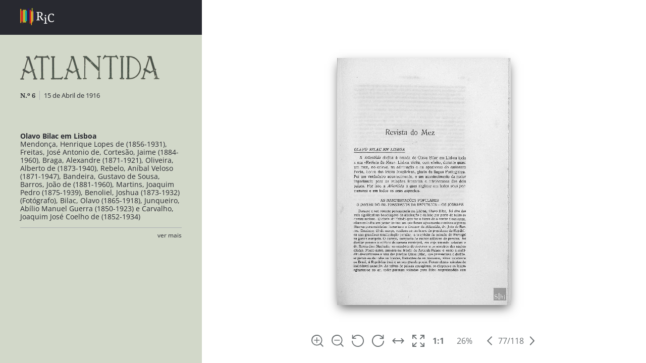

--- FILE ---
content_type: text/html; charset=utf-8
request_url: https://pt.revistasdeideias.net/pt-pt/atlantida/in-issue/iss_0000000133/77
body_size: 11939
content:
<!DOCTYPE html><html class="no-js" lang="pt"><head><title>Revistas de Ideias e Cultura - Atlântida - A Revista</title><meta charset="utf-8"><meta name="viewport" content="width=device-width, initial-scale=1"><meta property="og:title" content="Revistas de Ideias e Cultura - Atlântida - A Revista"><meta property="og:locale" content="pt_PT"><meta property="og:type" content="website"><meta property="og:site_name" content="Revistas de Ideias e Cultura"><meta name="twitter:site" content="Revistas de Ideias e Cultura"><meta name="twitter:title" content="Revistas de Ideias e Cultura - Atlântida - A Revista"><link rel="icon" href="/favicon.ico">
<link rel="icon" href="/favicon.svg" type="image/svg+xml">
<link rel="apple-touch-icon" href="/apple-touch-icon.png">
<link rel="manifest" href="/site.webmanifest">
<meta name="theme-color" content="#fafafa"><script>document.documentElement.classList.remove('no-js');
</script><link rel="stylesheet" href="/assets/styles/main.css"><link rel="stylesheet" href="/assets/libs/flickity/flickity.css" media="print" onload="this.media='all'"><script src="/assets/libs/flickity/flickity.pkgd.min.js"></script><script src="/assets/scripts/bundle.js"></script></head><script async src="https://www.googletagmanager.com/gtag/js?id=G-7BN69E60V5"></script>
<script>
  window.dataLayer = window.dataLayer || [];
  function gtag(){dataLayer.push(arguments);}
  gtag('js', new Date());

  gtag('config', 'G-7BN69E60V5');
</script><body data-color-scheme="atlantida"><div class="article-pop-container"><div class="article" data-article-id="art_0000001725"><div class="close-button"><button class="close"><?xml-stylesheet href="cruz analiticos.css" type="text/css"?><svg xmlns="http://www.w3.org/2000/svg" xml:space="preserve" width="100" height="100" style="shape-rendering:geometricPrecision;text-rendering:geometricPrecision;image-rendering:optimizeQuality;fill-rule:evenodd;clip-rule:evenodd" viewBox="0 0 1.272 1.273"><path fill="currentColor" class="fil0" d="M.636.454 1.09 0l.182.182-.454.454.454.454-.182.183L.635.818l-.454.455L0 1.09.454.636 0 .182.181 0z"/></svg></button></div><div class="heading"><div class="logo"><a href="https://pt.revistasdeideias.net/pt-pt/atlantida/"><img srcset="/assets/media/graphics/magazines-logos/atlantida.png, /assets/media/graphics/magazines-logos/atlantida@1-5x.png 1.5x, /assets/media/graphics/magazines-logos/atlantida@2x.png 2x, /assets/media/graphics/magazines-logos/atlantida@3x.png 3x" src="/assets/media/graphics/magazines-logos/atlantida.png"/></a></div><div class="issueInfo"><span class="volume-info"><a href="https://pt.revistasdeideias.net/pt-pt/atlantida/issue/iss_0000000133">N.º 6</a></span><span class="issue-date">15 de Abril de 1916</span></div></div><div class="in-issue-pop-article"><div class="sidebar"><span class="title"><a href="https://pt.revistasdeideias.net/pt-pt/atlantida/in-issue/iss_0000000133/77">Olavo Bilac em Lisboa</a></span><span class="info"><a href="https://pt.revistasdeideias.net/pt-pt/atlantida/index/aut_0000012272"><span>Mendonça, Henrique Lopes de</span></a><span>, </span><a href="https://pt.revistasdeideias.net/pt-pt/atlantida/index/aut_0000015457"><span>Freitas, José Antonio de</span></a><span>, </span><a href="https://pt.revistasdeideias.net/pt-pt/atlantida/index/aut_0000000052"><span>Cortesão, Jaime</span></a><span>, </span><a href="https://pt.revistasdeideias.net/pt-pt/atlantida/index/aut_0000012851"><span>Braga, Alexandre</span></a><span>, </span><a href="https://pt.revistasdeideias.net/pt-pt/atlantida/index/aut_0000004036"><span>Oliveira, Alberto de</span></a><span>, </span><a href="https://pt.revistasdeideias.net/pt-pt/atlantida/index/aut_0000015364"><span>Rebelo, Aníbal Veloso</span></a><span>, </span><a href="https://pt.revistasdeideias.net/pt-pt/atlantida/index/aut_0000011003"><span>Bandeira, Gustavo de Sousa</span></a><span>, </span><a href="https://pt.revistasdeideias.net/pt-pt/atlantida/index/aut_0000000294"><span>Barros, João de</span></a><span>, </span><a href="https://pt.revistasdeideias.net/pt-pt/atlantida/index/aut_0000013837"><span>Martins, Joaquim Pedro</span></a><span>, </span><a href="https://pt.revistasdeideias.net/pt-pt/atlantida/index/aut_0000032537"><span>Benoliel, Joshua</span></a><span> (Fotógrafo)</span><span>, </span><a href="https://pt.revistasdeideias.net/pt-pt/atlantida/index/aut_0000004040"><span>Bilac, Olavo</span></a><span>, </span><a href="https://pt.revistasdeideias.net/pt-pt/atlantida/index/aut_0000000130"><span>Junqueiro, Abílio Manuel Guerra</span></a><span>  e  </span><a href="https://pt.revistasdeideias.net/pt-pt/atlantida/index/aut_0000007224"><span>Carvalho, Joaquim José Coelho de</span></a></span></div><div class="content"><span class="field-title">Descrição física</span><span class="info">pp. 569-603</span><span class="field-title">Sumário</span><span class="info">Edição especial da &quot;Revista do Mês&quot; sobre a presença de Olavo Bilac em Lisboa com as seguintes matérias. 
a) relatos das manifestações populares, do jantar oferecido ao poeta pelo presidente de Portugal e da cobertura da imprensa (p. 569);
b) extrato do discurso pronunciado por Olavo Bilac na Academia de Ciências de Lisboa (pp. 570-574);
c) o banquete oferecido pela Atlantida a Olavo Bilac, manifestações de intelectuais presentes e discursos de:
 1. Henrique Lopes de Mendonça (pp. 575-576); 
 2. José Antônio de Freitas (p. 577); 
 3. Jaime Cortesão (p. 578);
 4. Alexandre Braga (pp. 579-580);
 5. Alberto de Oliveira (pp. 581-584); 
 6. Veloso Rebelo (pp. 585-586); 
 7. Sousa Bandeira (p. 587); 
 8. João de Barros (pp. 588-589), 
 9. Joaquim Pedro Martins (p. 590);
10. Olavo Bilac (pp. 591-596); 
d) assistência e manifestações de apoio ao banquete da Atlantida (p. 596);
e) saudação de Guerra Junqueiro, precedente à conferência de 3 de abril de 1916 (pp. 597-599);
f) conferência de Olavo Bilac no teatro República, em 3 de abril de 1916 (pp. 599-602);
g) discurso de Coelho de Carvalho na recepção na Academia das Ciências de Lisboa (pp. 602-603).</span><span class="field-title">Notas</span><span class="info">Matéria ilustrada com fotografias de flagrantes da passagem de Olavo Bilac pela capital portuguesa, do banquete oferecido pela Atlantida, e um desenho do perfil do poeta.</span><span class="field-title">Conceitos</span><div class="item"><a href="https://pt.revistasdeideias.net/pt-pt/atlantida/index/con_0000001370">Civilização</a></div><div class="item"><a href="https://pt.revistasdeideias.net/pt-pt/atlantida/index/con_0000000716">Tradição</a></div><div class="item"><a href="https://pt.revistasdeideias.net/pt-pt/atlantida/index/con_0000003678">Classicismo</a></div><div class="item"><a href="https://pt.revistasdeideias.net/pt-pt/atlantida/index/con_0000000118">Romantismo</a></div><div class="item"><a href="https://pt.revistasdeideias.net/pt-pt/atlantida/index/con_0000008083">Lusobrasilidade</a></div><div class="item"><a href="https://pt.revistasdeideias.net/pt-pt/atlantida/index/con_0000000694">Homenagem</a></div><div class="item"><a href="https://pt.revistasdeideias.net/pt-pt/atlantida/index/con_0000022949">Pátria-irmã</a></div><div class="item"><a href="https://pt.revistasdeideias.net/pt-pt/atlantida/index/con_0000004566">Discurso</a></div><div class="item"><a href="https://pt.revistasdeideias.net/pt-pt/atlantida/index/con_0000000045">Poeta</a></div><div class="item"><a href="https://pt.revistasdeideias.net/pt-pt/atlantida/index/con_0000000116">Nacionalismo</a></div><div class="item"><a href="https://pt.revistasdeideias.net/pt-pt/atlantida/index/con_0000000458">Patriotismo</a></div><span class="field-title">Assuntos</span><div class="item"><a href="https://pt.revistasdeideias.net/pt-pt/atlantida/index/sub_0000000287">Literatura brasileira</a></div><div class="item"><a href="https://pt.revistasdeideias.net/pt-pt/atlantida/index/sub_0000000855">Literatura portuguesa</a></div><div class="item"><a href="https://pt.revistasdeideias.net/pt-pt/atlantida/index/sub_0000001316">Língua portuguesa</a></div><div class="item"><a href="https://pt.revistasdeideias.net/pt-pt/atlantida/index/sub_0000003485">História do Brasil</a></div><div class="item"><a href="https://pt.revistasdeideias.net/pt-pt/atlantida/index/sub_0000009163">Relações Portugal-Brasil</a></div><div class="item"><a href="https://pt.revistasdeideias.net/pt-pt/atlantida/index/sub_0000009971">Formação étnica</a></div><div class="item"><a href="https://pt.revistasdeideias.net/pt-pt/atlantida/index/sub_0000009997">Fraternidade luso-brasileira</a></div><div class="item"><a href="https://pt.revistasdeideias.net/pt-pt/atlantida/index/sub_0000013262">Relações culturais Portugal-Brasil</a></div><div class="item"><a href="https://pt.revistasdeideias.net/pt-pt/atlantida/index/sub_0000014102">Novo mundo</a></div><div class="item"><a href="https://pt.revistasdeideias.net/pt-pt/atlantida/index/sub_0000015070">Cultura brasileira</a></div><div class="item"><a href="https://pt.revistasdeideias.net/pt-pt/atlantida/index/sub_0000025040">Espírito nórdico</a></div><div class="item"><a href="https://pt.revistasdeideias.net/pt-pt/atlantida/index/sub_0000025041">Espírito mediterrânico</a></div><div class="item"><a href="https://pt.revistasdeideias.net/pt-pt/atlantida/index/sub_0000031783">Educação cívica</a></div><div class="item"><a href="https://pt.revistasdeideias.net/pt-pt/atlantida/index/sub_0000031908">Convento de Jesus<span>, Lisboa</span></a></div><div class="item"><a href="https://pt.revistasdeideias.net/pt-pt/atlantida/index/sub_0000040004">Palácio do Monteiro-Mor<span>, Lisboa</span></a></div><div class="item"><a href="https://pt.revistasdeideias.net/pt-pt/atlantida/index/sub_0000040005">Templo de Vesta<span>, Roma</span></a></div><span class="field-title">Nomes Singulares Citados</span><div class="item"><a href="https://pt.revistasdeideias.net/pt-pt/atlantida/index/aut_0000000294"><span>Barros, João de</span><span> (1881-1960)</span></a></div><div class="item"><a href="https://pt.revistasdeideias.net/pt-pt/atlantida/index/aut_0000012772"><span>Machado, Bernardino</span><span> (1851-1944)</span></a></div><div class="item"><a href="https://pt.revistasdeideias.net/pt-pt/atlantida/index/aut_0000004040"><span>Bilac, Olavo</span><span> (1865-1918)</span></a></div><div class="item"><a href="https://pt.revistasdeideias.net/pt-pt/atlantida/index/aut_0000007224"><span>Carvalho, Joaquim José Coelho de</span><span> (1852-1934)</span></a></div><div class="item"><a href="https://pt.revistasdeideias.net/pt-pt/atlantida/index/aut_0000000653"><span>Aires, Cristovão</span><span> (1853-1930)</span></a></div><div class="item"><a href="https://pt.revistasdeideias.net/pt-pt/atlantida/index/aut_0000000375"><span>Figueiredo, António Cândido de</span><span> (1846-1925)</span></a></div><div class="item"><a href="https://pt.revistasdeideias.net/pt-pt/atlantida/index/aut_0000002172"><span>Queirós, Francisco Teixeira de</span><span> (1848-1919)</span></a></div><div class="item"><a href="https://pt.revistasdeideias.net/pt-pt/atlantida/index/aut_0000012272"><span>Mendonça, Henrique Lopes de</span><span> (1856-1931)</span></a></div><div class="item"><a href="https://pt.revistasdeideias.net/pt-pt/atlantida/index/aut_0000011144"><span>Vidal, Adriano Augusto de Pina</span><span> (1841-1919)</span></a></div><div class="item"><a href="https://pt.revistasdeideias.net/pt-pt/atlantida/index/aut_0000011145"><span>Pinto, Caetano António Cláudio Júlio Raimundo da Gama</span><span> (1853-1945)</span></a></div><div class="item"><a href="https://pt.revistasdeideias.net/pt-pt/atlantida/index/aut_0000001236"><span>Vasconcelos, José Leite de</span><span> (1858-1941)</span></a></div><div class="item"><a href="https://pt.revistasdeideias.net/pt-pt/atlantida/index/aut_0000007520"><span>Machado, Virgílio</span><span> (1859-1927)</span></a></div><div class="item"><a href="https://pt.revistasdeideias.net/pt-pt/atlantida/index/aut_0000011146"><span>Amado, Silva</span></a></div><div class="item"><a href="https://pt.revistasdeideias.net/pt-pt/atlantida/index/aut_0000002056"><span>Dantas, Júlio</span><span> (1876-1962)</span></a></div><div class="item"><a href="https://pt.revistasdeideias.net/pt-pt/atlantida/index/aut_0000011147"><span>Falcão, Zeferino</span><span> (1856-1924)</span></a></div><div class="item"><a href="https://pt.revistasdeideias.net/pt-pt/atlantida/index/aut_0000011148"><span>Ferreira, Luís Feliciano Marrecas</span></a></div><div class="item"><a href="https://pt.revistasdeideias.net/pt-pt/atlantida/index/aut_0000009500"><span>Guimarães, Rodolfo</span><span> (1866-1918)</span></a></div><div class="item"><a href="https://pt.revistasdeideias.net/pt-pt/atlantida/index/aut_0000006000"><span>Lopes, David de Melo</span><span> (1867-1942)</span></a></div><div class="item"><a href="https://pt.revistasdeideias.net/pt-pt/atlantida/index/aut_0000011149"><span>Pereira, Esteves</span></a></div><div class="item"><a href="https://pt.revistasdeideias.net/pt-pt/atlantida/index/aut_0000011150"><span>Gonçalves, Nunes</span></a></div><div class="item"><a href="https://pt.revistasdeideias.net/pt-pt/atlantida/index/aut_0000002320"><span>Figueiredo, José de</span><span> (1872-1937)</span></a></div><div class="item"><a href="https://pt.revistasdeideias.net/pt-pt/atlantida/index/aut_0000005405"><span>Nunes, José Joaquim</span><span> (1859-1932)</span></a></div><div class="item"><a href="https://pt.revistasdeideias.net/pt-pt/atlantida/index/aut_0000015449"><span>Schwalbach, Eduardo</span><span> (1860-1946)</span></a></div><div class="item"><a href="https://pt.revistasdeideias.net/pt-pt/atlantida/index/aut_0000008084"><span>Ribeiro, Vitor</span><span> (1862-1930)</span></a></div><div class="item"><a href="https://pt.revistasdeideias.net/pt-pt/atlantida/index/aut_0000004036"><span>Oliveira, Alberto de</span><span> (1873-1940)</span></a></div><div class="item"><a href="https://pt.revistasdeideias.net/pt-pt/atlantida/index/aut_0000009661"><span>Cabreira, António</span><span> (1868-1953)</span></a></div><div class="item"><a href="https://pt.revistasdeideias.net/pt-pt/atlantida/index/aut_0000023384"><span>Gonçalves, Luís da Cunha</span><span> (1875-1956)</span></a></div><div class="item"><a href="https://pt.revistasdeideias.net/pt-pt/atlantida/index/aut_0000004004"><span>Silva, Luciano Pereira da</span><span> (1864-1926)</span></a></div><div class="item"><a href="https://pt.revistasdeideias.net/pt-pt/atlantida/index/aut_0000004493"><span>Lopes, Alfredo Luís</span><span> (1853-1937)</span></a></div><div class="item"><a href="https://pt.revistasdeideias.net/pt-pt/atlantida/index/aut_0000007930"><span>Eça, João de Moura Coutinho de Almeida</span><span> (1873-1954)</span></a></div><div class="item"><a href="https://pt.revistasdeideias.net/pt-pt/atlantida/index/aut_0000008085"><span>Brito, José Joaquim Gomes de</span><span> (1843-1923)</span></a></div><div class="item"><a href="https://pt.revistasdeideias.net/pt-pt/atlantida/index/aut_0000023944"><span>Figueiredo, Fidelino</span><span> (1889-1967)</span></a></div><div class="item"><a href="https://pt.revistasdeideias.net/pt-pt/atlantida/index/aut_0000000189"><span>Oliveira, António Correia de</span><span> (1879-1960)</span></a></div><div class="item"><a href="https://pt.revistasdeideias.net/pt-pt/atlantida/index/aut_0000010368"><span>Monteiro, Manuel Joaquim Rodrigues</span><span> (1879-1952)</span></a></div><div class="item"><a href="https://pt.revistasdeideias.net/pt-pt/atlantida/index/aut_0000034340"><span>Castro, Augusto de</span><span> (1883-1971)</span></a></div><div class="item"><a href="https://pt.revistasdeideias.net/pt-pt/atlantida/index/aut_0000002247"><span>Prestage, Edgar</span><span> (1869-1951)</span></a></div><div class="item"><a href="https://pt.revistasdeideias.net/pt-pt/atlantida/index/aut_0000028612"><span>Azevedo, João Lúcio de</span><span> (1855-1933)</span></a></div><div class="item"><a href="https://pt.revistasdeideias.net/pt-pt/atlantida/index/aut_0000003865"><span>Maria I</span><span> (1734-1816)</span></a></div><div class="item"><a href="https://pt.revistasdeideias.net/pt-pt/atlantida/index/aut_0000006902"><span>Lafões, João Carlos de Bragança de Sousa Tavares Mascarenhas da Silva</span><span> (1719-1806)</span></a></div><div class="item"><a href="https://pt.revistasdeideias.net/pt-pt/atlantida/index/aut_0000002902"><span>Serra, Correia da</span><span> (1750-1823)</span></a></div><div class="item"><a href="https://pt.revistasdeideias.net/pt-pt/atlantida/index/aut_0000027376"><span>Almeida, Teodoro de</span><span> (1722-1804)</span></a></div><div class="item"><a href="https://pt.revistasdeideias.net/pt-pt/atlantida/index/aut_0000011153"><span>Faro, Luís António Furtado de Castro do Rio de Mendonça e</span><span> (154-1830)</span></a></div><div class="item"><a href="https://pt.revistasdeideias.net/pt-pt/atlantida/index/aut_0000011154"><span>Foyos, Joaquim de</span></a></div><div class="item"><a href="https://pt.revistasdeideias.net/pt-pt/atlantida/index/aut_0000010959"><span>Silva, José Bonifácio de Andrada e</span><span> (1763-1838)</span></a></div><div class="item"><a href="https://pt.revistasdeideias.net/pt-pt/atlantida/index/aut_0000000884"><span>Braga, Joaquim Teófilo Fernandes</span><span> (1843-1924)</span></a></div><div class="item"><a href="https://pt.revistasdeideias.net/pt-pt/atlantida/index/aut_0000000130"><span>Junqueiro, Abílio Manuel Guerra</span><span> (1850-1923)</span></a></div><div class="item"><a href="https://pt.revistasdeideias.net/pt-pt/atlantida/index/aut_0000031830"><span>Macedo, Eduardo da Costa</span><span> (1859-1916)</span></a></div><div class="item"><a href="https://pt.revistasdeideias.net/pt-pt/atlantida/index/aut_0000011155"><span>Fonseca, Pedro José da</span><span> (1734?-1816?)</span></a></div><div class="item"><a href="https://pt.revistasdeideias.net/pt-pt/atlantida/index/aut_0000011156"><span>Jorge, Bartholomeu</span></a></div><div class="item"><a href="https://pt.revistasdeideias.net/pt-pt/atlantida/index/aut_0000025095"><span>Castro, Eugénio de</span><span> (1869-1944)</span></a></div><div class="item"><a href="https://pt.revistasdeideias.net/pt-pt/atlantida/index/aut_0000003243"><span>Séguier, Jaime de</span><span> (1860-1932)</span></a></div><div class="item"><a href="https://pt.revistasdeideias.net/pt-pt/atlantida/index/aut_0000005152"><span>Feijó, António</span><span> (1862-1917)</span></a></div><div class="item"><a href="https://pt.revistasdeideias.net/pt-pt/atlantida/index/aut_0000028087"><span>Dias, Carlos Malheiro</span><span> (1875-1941)</span></a></div><div class="item"><a href="https://pt.revistasdeideias.net/pt-pt/atlantida/index/aut_0000005015"><span>Barbosa, Rui</span><span> (1849-1923)</span></a></div><div class="item"><a href="https://pt.revistasdeideias.net/pt-pt/atlantida/index/aut_0000000502"><span>Camões, Luís Vaz de</span><span> (1525-1580)</span></a></div><div class="item"><a href="https://pt.revistasdeideias.net/pt-pt/atlantida/index/aut_0000011157"><span>Pina, Augusto</span><span> (1872-1938)</span></a></div><div class="item"><a href="https://pt.revistasdeideias.net/pt-pt/atlantida/index/aut_0000011158"><span>Freitas, José António de</span></a></div><div class="item"><a href="https://pt.revistasdeideias.net/pt-pt/atlantida/index/aut_0000000052"><span>Cortesão, Jaime</span><span> (1884-1960)</span></a></div><div class="item"><a href="https://pt.revistasdeideias.net/pt-pt/atlantida/index/aut_0000012851"><span>Braga, Alexandre</span><span> (1871-1921)</span></a></div><div class="item"><a href="https://pt.revistasdeideias.net/pt-pt/atlantida/index/aut_0000011003"><span>Bandeira, Gustavo de Sousa</span></a></div><div class="item"><a href="https://pt.revistasdeideias.net/pt-pt/atlantida/index/aut_0000000599"><span>Martins, Joaquim Pedro de Oliveira</span><span> (1845-1894)</span></a></div><div class="item"><a href="https://pt.revistasdeideias.net/pt-pt/atlantida/index/aut_0000015364"><span>Rebelo, Aníbal Veloso</span><span> (1871-1947)</span></a></div><div class="item"><a href="https://pt.revistasdeideias.net/pt-pt/atlantida/index/aut_0000002416"><span>Cabral, Pedro Álvares</span><span> (c. 1467/8-1520/6)</span></a></div><div class="item"><a href="https://pt.revistasdeideias.net/pt-pt/atlantida/index/aut_0000001920"><span>Dias, António Gonçalves</span><span> (1823-1864)</span></a></div><div class="item"><a href="https://pt.revistasdeideias.net/pt-pt/atlantida/index/aut_0000001262"><span>Nabuco, Joaquim</span><span> (1849-1910)</span></a></div><div class="item"><a href="https://pt.revistasdeideias.net/pt-pt/atlantida/index/aut_0000012521"><span>Bandeira, Bernardo de Sá Nogueira de Figueiredo Sá da</span><span> (1795-1876)</span></a></div><div class="item"><a href="https://pt.revistasdeideias.net/pt-pt/atlantida/index/aut_0000024404"><span>Homero</span><span> (séc. IX a.C.-séc. VIII a.C.)</span></a></div><div class="item"><a href="https://pt.revistasdeideias.net/pt-pt/atlantida/index/aut_0000000833"><span>Pereira, Nuno Álvares</span><span> (1360-1431)</span></a></div><div class="item"><a href="https://pt.revistasdeideias.net/pt-pt/atlantida/index/aut_0000000140"><span>Shakespeare, William</span><span> (1564-1616)</span></a></div><div class="item"><a href="https://pt.revistasdeideias.net/pt-pt/atlantida/index/aut_0000000142"><span>Dante Alighieri</span><span> (1265-1321)</span></a></div><div class="item"><a href="https://pt.revistasdeideias.net/pt-pt/atlantida/index/aut_0000026574"><span>Gautier, Théophile</span><span> (1811-1872)</span></a></div><div class="item"><a href="https://pt.revistasdeideias.net/pt-pt/atlantida/index/aut_0000000276"><span>Quental, Antero de</span><span> (1842-1891)</span></a></div><div class="item"><a href="https://pt.revistasdeideias.net/pt-pt/atlantida/index/aut_0000000522"><span>Queirós, José Maria de Eça de</span><span> (1845-1900)</span></a></div><div class="item"><a href="https://pt.revistasdeideias.net/pt-pt/atlantida/index/aut_0000001148"><span>Nunes, Pedro</span><span> (1502-1578)</span></a></div><div class="item"><a href="https://pt.revistasdeideias.net/pt-pt/atlantida/index/aut_0000001261"><span>Assis, Joaquim Maria Machado de</span><span> (1839-1908)</span></a></div><div class="item"><a href="https://pt.revistasdeideias.net/pt-pt/atlantida/index/aut_0000026633"><span>France, Anatole</span></a></div><div class="item"><a href="https://pt.revistasdeideias.net/pt-pt/atlantida/index/aut_0000010839"><span>Bocage, Carlos Roma du</span><span> (1853-1918)</span></a></div><div class="item"><a href="https://pt.revistasdeideias.net/pt-pt/atlantida/index/aut_0000000203"><span>D'Annunzio, Gabriele</span><span> (1863-1938)</span></a></div><div class="item"><a href="https://pt.revistasdeideias.net/pt-pt/atlantida/index/aut_0000025093"><span>Vieira, Afonso Lopes</span><span> (1878-1946)</span></a></div><div class="item"><a href="https://pt.revistasdeideias.net/pt-pt/atlantida/index/aut_0000028844"><span>Garção, Francisco Mayer</span><span> (1872-1930)</span></a></div><div class="item"><a href="https://pt.revistasdeideias.net/pt-pt/atlantida/index/aut_0000000282"><span>Ramos, João de Deus</span><span> (1878-1953)</span></a></div><div class="item"><a href="https://pt.revistasdeideias.net/pt-pt/atlantida/index/aut_0000010639"><span>Barreto, João Paulo Emílio Coelho</span><span> (1881-1921)</span></a></div><div class="item"><a href="https://pt.revistasdeideias.net/pt-pt/atlantida/index/aut_0000024644"><span>Ribeiro, Bernardim</span><span> (1482-1552)</span></a></div><div class="item"><a href="https://pt.revistasdeideias.net/pt-pt/atlantida/index/aut_0000000986"><span>Vicente, Gil</span><span> (1465?-1537)</span></a></div><div class="item"><a href="https://pt.revistasdeideias.net/pt-pt/atlantida/index/aut_0000033858"><span>Miranda, Francisco de Sá de</span><span> (1481-1558)</span></a></div><div class="item"><a href="https://pt.revistasdeideias.net/pt-pt/atlantida/index/aut_0000001876"><span>Elísio, Filinto</span></a></div><div class="item"><a href="https://pt.revistasdeideias.net/pt-pt/atlantida/index/aut_0000011949"><span>Herculano, Alexandre</span><span> (1810-1877)</span></a></div><div class="item"><a href="https://pt.revistasdeideias.net/pt-pt/atlantida/index/aut_0000005062"><span>Oliveira, Alberto de</span><span> (1857-1937)</span></a></div><div class="item"><a href="https://pt.revistasdeideias.net/pt-pt/atlantida/index/aut_0000000289"><span>Neto, Henrique Coelho</span><span> (1864-1934)</span></a></div><div class="item"><a href="https://pt.revistasdeideias.net/pt-pt/atlantida/index/aut_0000011163"><span>Paiva, Acácio de</span><span> (1863-1944)</span></a></div><div class="item"><a href="https://pt.revistasdeideias.net/pt-pt/atlantida/index/aut_0000033587"><span>Pinheiro, António Augusto Chaby</span><span> (1873-1933)</span></a></div><div class="item"><a href="https://pt.revistasdeideias.net/pt-pt/atlantida/index/aut_0000011162"><span>Bramão, Alberto</span><span> (1865-1944)</span></a></div><div class="item"><a href="https://pt.revistasdeideias.net/pt-pt/atlantida/index/aut_0000010110"><span>Lima, João Evangelista Campos</span><span> (1877-1956)</span></a></div><div class="item"><a href="https://pt.revistasdeideias.net/pt-pt/atlantida/index/aut_0000000944"><span>Lima, Jaime de Magalhães</span><span> (1859-1936)</span></a></div><div class="item"><a href="https://pt.revistasdeideias.net/pt-pt/atlantida/index/aut_0000011164"><span>Freitas, A. Ferreira de</span></a></div><div class="item"><a href="https://pt.revistasdeideias.net/pt-pt/atlantida/index/aut_0000005306"><span>Campos, Agostinho Celso de Azevedo</span><span> (1870-1944)</span></a></div><div class="item"><a href="https://pt.revistasdeideias.net/pt-pt/atlantida/index/aut_0000000556"><span>Mesquita, Alfredo de</span><span> (1871-1931)</span></a></div><div class="item"><a href="https://pt.revistasdeideias.net/pt-pt/atlantida/index/aut_0000011165"><span>Brun, André Francisco</span><span> (1881-1926)</span></a></div><div class="item"><a href="https://pt.revistasdeideias.net/pt-pt/atlantida/index/aut_0000002253"><span>Gil, Augusto</span><span> (1873-1929)</span></a></div><div class="item"><a href="https://pt.revistasdeideias.net/pt-pt/atlantida/index/aut_0000029558"><span>Magalhães, José Maria Vilhena Barbosa de</span><span> (1878-1959)</span></a></div><div class="item"><a href="https://pt.revistasdeideias.net/pt-pt/atlantida/index/aut_0000011166"><span>Castro, Barros e</span></a></div><div class="item"><a href="https://pt.revistasdeideias.net/pt-pt/atlantida/index/aut_0000011167"><span>Ramos, Belford</span></a></div><div class="item"><a href="https://pt.revistasdeideias.net/pt-pt/atlantida/index/aut_0000011053"><span>Tavares, Eugénio dos Santos</span></a></div><div class="item"><a href="https://pt.revistasdeideias.net/pt-pt/atlantida/index/aut_0000011168"><span>Tavares, Francisco Santos</span></a></div><div class="item"><a href="https://pt.revistasdeideias.net/pt-pt/atlantida/index/aut_0000010859"><span>Holanda, Henrique de</span></a></div><div class="item"><a href="https://pt.revistasdeideias.net/pt-pt/atlantida/index/aut_0000011169"><span>Medeiros, Hermano</span></a></div><div class="item"><a href="https://pt.revistasdeideias.net/pt-pt/atlantida/index/aut_0000011170"><span>Costa, Jorge da</span></a></div><div class="item"><a href="https://pt.revistasdeideias.net/pt-pt/atlantida/index/aut_0000011171"><span>Correia, José Augusto</span></a></div><div class="item"><a href="https://pt.revistasdeideias.net/pt-pt/atlantida/index/aut_0000011172"><span>Prestes, José Augusto</span></a></div><div class="item"><a href="https://pt.revistasdeideias.net/pt-pt/atlantida/index/aut_0000009223"><span>Cunha, José Coelho da</span><span> (1892-?)</span></a></div><div class="item"><a href="https://pt.revistasdeideias.net/pt-pt/atlantida/index/aut_0000011173"><span>Lello, José</span></a></div><div class="item"><a href="https://pt.revistasdeideias.net/pt-pt/atlantida/index/aut_0000000129"><span>Lopes, José Joaquim Teixeira</span><span> (1837-1918)</span></a></div><div class="item"><a href="https://pt.revistasdeideias.net/pt-pt/atlantida/index/aut_0000011174"><span>Aillaud, Júlio Monteiro</span><span> (1858-1927)</span></a></div><div class="item"><a href="https://pt.revistasdeideias.net/pt-pt/atlantida/index/aut_0000011175"><span>Proença, Laurentino</span></a></div><div class="item"><a href="https://pt.revistasdeideias.net/pt-pt/atlantida/index/aut_0000011176"><span>Soares, Macedo</span></a></div><div class="item"><a href="https://pt.revistasdeideias.net/pt-pt/atlantida/index/aut_0000011178"><span>Vieira, Milton</span></a></div><div class="item"><a href="https://pt.revistasdeideias.net/pt-pt/atlantida/index/aut_0000011179"><span>Telles, Moreira</span></a></div><div class="item"><a href="https://pt.revistasdeideias.net/pt-pt/atlantida/index/aut_0000010770"><span>Veloso, José Maria de Queirós</span><span> (1860-1952)</span></a></div><div class="item"><a href="https://pt.revistasdeideias.net/pt-pt/atlantida/index/aut_0000000583"><span>Lino, Raul</span><span> (1879-1974)</span></a></div><div class="item"><a href="https://pt.revistasdeideias.net/pt-pt/atlantida/index/aut_0000000057"><span>Proença, Raul</span><span> (1884-1941)</span></a></div><div class="item"><a href="https://pt.revistasdeideias.net/pt-pt/atlantida/index/aut_0000011180"><span>Araújo, Sebastião</span></a></div><div class="item"><a href="https://pt.revistasdeideias.net/pt-pt/atlantida/index/aut_0000011181"><span>Lopes, António Ferreira</span><span> (1845-1928)</span></a></div><div class="item"><a href="https://pt.revistasdeideias.net/pt-pt/atlantida/index/aut_0000011183"><span>Derouet, Luís</span></a></div><div class="item"><a href="https://pt.revistasdeideias.net/pt-pt/atlantida/index/aut_0000005035"><span>Sampaio, Albino Forjaz de</span><span> (1884-1949)</span></a></div><div class="item"><a href="https://pt.revistasdeideias.net/pt-pt/atlantida/index/aut_0000011184"><span>Sousa, Eduardo de</span></a></div><div class="item"><a href="https://pt.revistasdeideias.net/pt-pt/atlantida/index/aut_0000010931"><span>Avelar, Humberto de</span></a></div><div class="item"><a href="https://pt.revistasdeideias.net/pt-pt/atlantida/index/aut_0000003371"><span>Barreira, João</span><span> (1866-1961)</span></a></div><div class="item"><a href="https://pt.revistasdeideias.net/pt-pt/atlantida/index/aut_0000011185"><span>Vasconcelos, Henrique Vieira de</span><span> (1876-1924)</span></a></div><div class="item"><a href="https://pt.revistasdeideias.net/pt-pt/atlantida/index/aut_0000000080"><span>Casimiro, Augusto</span><span> (1889-1967)</span></a></div><div class="item"><a href="https://pt.revistasdeideias.net/pt-pt/atlantida/index/aut_0000011186"><span>Machado, Álvaro Augusto</span><span> (1874-1944)</span></a></div><div class="item"><a href="https://pt.revistasdeideias.net/pt-pt/atlantida/index/aut_0000000643"><span>Pinheiro, Columbano Bordalo</span><span> (1857-1929)</span></a></div><div class="item"><a href="https://pt.revistasdeideias.net/pt-pt/atlantida/index/aut_0000009551"><span>Mântua, Bento</span><span> (1878-1932)</span></a></div><div class="item"><a href="https://pt.revistasdeideias.net/pt-pt/atlantida/index/aut_0000002874"><span>Simões, Nuno</span><span> (1894-1975)</span></a></div><div class="item"><a href="https://pt.revistasdeideias.net/pt-pt/atlantida/index/aut_0000011188"><span>Barbosa, José</span></a></div><div class="item"><a href="https://pt.revistasdeideias.net/pt-pt/atlantida/index/aut_0000010934"><span>Cardona, Júlio</span><span> (1879-1950)</span></a></div><div class="item"><a href="https://pt.revistasdeideias.net/pt-pt/atlantida/index/aut_0000011189"><span>Quintal, Nobrega</span></a></div><div class="item"><a href="https://pt.revistasdeideias.net/pt-pt/atlantida/index/aut_0000000233"><span>Figueiredo, Antero de</span><span> (1866-1953)</span></a></div><div class="item"><a href="https://pt.revistasdeideias.net/pt-pt/atlantida/index/aut_0000011190"><span>Campas, José</span><span> (1888-1971)</span></a></div><div class="item"><a href="https://pt.revistasdeideias.net/pt-pt/atlantida/index/aut_0000010785"><span>Rosa, Augusto</span><span> (1852-1918)</span></a></div><div class="item"><a href="https://pt.revistasdeideias.net/pt-pt/atlantida/index/aut_0000011191"><span>Lucas, Bernardo</span><span> (1865-1950)</span></a></div><div class="item"><a href="https://pt.revistasdeideias.net/pt-pt/atlantida/index/aut_0000011192"><span>Passos, Silva</span></a></div><div class="item"><a href="https://pt.revistasdeideias.net/pt-pt/atlantida/index/aut_0000027937"><span>Neves, Hermano</span><span> (1884-1929)</span></a></div><div class="item"><a href="https://pt.revistasdeideias.net/pt-pt/atlantida/index/aut_0000003539"><span>Pinto, José Júlio de Sousa</span><span> (1856-1939)</span></a></div><div class="item"><a href="https://pt.revistasdeideias.net/pt-pt/atlantida/index/aut_0000004494"><span>Costa, Alberto Mário de Sousa</span><span> (1879-1961)</span></a></div><div class="item"><a href="https://pt.revistasdeideias.net/pt-pt/atlantida/index/aut_0000003842"><span>Freire, Anselmo Braamcamp</span><span> (1849-1921)</span></a></div><div class="item"><a href="https://pt.revistasdeideias.net/pt-pt/atlantida/index/aut_0000011194"><span>Teixeira, Gonçalves</span></a></div><div class="item"><a href="https://pt.revistasdeideias.net/pt-pt/atlantida/index/aut_0000003168"><span>Andrade, Anselmo José Franco de Assis de</span><span> (1844-1928)</span></a></div><div class="item"><a href="https://pt.revistasdeideias.net/pt-pt/atlantida/index/aut_0000009724"><span>Seabra, Eurico de</span><span> (1871-1937)</span></a></div><div class="item"><a href="https://pt.revistasdeideias.net/pt-pt/atlantida/index/aut_0000005534"><span>Figueiredo, António Mesquita de</span><span> (1880-1954)</span></a></div><div class="item"><a href="https://pt.revistasdeideias.net/pt-pt/atlantida/index/aut_0000001812"><span>Câmara, Tomás Leal da</span><span> (1876-1948)</span></a></div><div class="item"><a href="https://pt.revistasdeideias.net/pt-pt/atlantida/index/aut_0000011195"><span>Jorge, Antônio dos Santos</span></a></div><div class="item"><a href="https://pt.revistasdeideias.net/pt-pt/atlantida/index/aut_0000004259"><span>Vaz, João</span><span> (1859-1931)</span></a></div><div class="item"><a href="https://pt.revistasdeideias.net/pt-pt/atlantida/index/aut_0000011196"><span>Burnay, Eduardo</span></a></div><div class="item"><a href="https://pt.revistasdeideias.net/pt-pt/atlantida/index/aut_0000010892"><span>Artagão, Mário de</span><span> (1866-1937)</span></a></div><div class="item"><a href="https://pt.revistasdeideias.net/pt-pt/atlantida/index/aut_0000024564"><span>Vilhena, Júlio de</span><span> (1845-1928)</span></a></div><div class="item"><a href="https://pt.revistasdeideias.net/pt-pt/atlantida/index/aut_0000003068"><span>Cardim, Luís</span><span> (1879-1958)</span></a></div><div class="item"><a href="https://pt.revistasdeideias.net/pt-pt/atlantida/index/aut_0000011197"><span>Pedrosa, Manuel de Sousa Teixeira</span></a></div><div class="item"><a href="https://pt.revistasdeideias.net/pt-pt/atlantida/index/aut_0000011198"><span>Barreto, Antônio Maria da Silva</span></a></div><div class="item"><a href="https://pt.revistasdeideias.net/pt-pt/atlantida/index/aut_0000011199"><span>Baptista, Artur José</span></a></div><div class="item"><a href="https://pt.revistasdeideias.net/pt-pt/atlantida/index/aut_0000000167"><span>Arroio, António José</span><span> (1856-1934)</span></a></div><div class="item"><a href="https://pt.revistasdeideias.net/pt-pt/atlantida/index/aut_0000011200"><span>Victória, Vaz da</span></a></div><div class="item"><a href="https://pt.revistasdeideias.net/pt-pt/atlantida/index/aut_0000011201"><span>Paulo, João Jorge da Silveira e</span><span> (1857-1933)</span></a></div><div class="item"><a href="https://pt.revistasdeideias.net/pt-pt/atlantida/index/aut_0000010776"><span>Colaço, Alexandre Rey</span><span> (1854-1928)</span></a></div><div class="item"><a href="https://pt.revistasdeideias.net/pt-pt/atlantida/index/aut_0000011202"><span>Santos, Mauperrin</span></a></div><div class="item"><a href="https://pt.revistasdeideias.net/pt-pt/atlantida/index/aut_0000003694"><span>Pereira, Félix Alves</span><span> (1865-1936)</span></a></div><div class="item"><a href="https://pt.revistasdeideias.net/pt-pt/atlantida/index/aut_0000011203"><span>Fernandes, Carlos</span></a></div><div class="item"><a href="https://pt.revistasdeideias.net/pt-pt/atlantida/index/aut_0000003841"><span>Guimarães, Delfim</span><span> (1872-1933)</span></a></div><div class="item"><a href="https://pt.revistasdeideias.net/pt-pt/atlantida/index/aut_0000028774"><span>Martins, Francisco José da Rocha</span><span> (1879-1952)</span></a></div><div class="item"><a href="https://pt.revistasdeideias.net/pt-pt/atlantida/index/aut_0000011205"><span>Colaço, Jorge</span><span> (1868-1942)</span></a></div><div class="item"><a href="https://pt.revistasdeideias.net/pt-pt/atlantida/index/aut_0000011207"><span>Ramos, Antônio</span></a></div><div class="item"><a href="https://pt.revistasdeideias.net/pt-pt/atlantida/index/aut_0000011208"><span>Simões, Lucinda</span><span> (1850-1928)</span></a></div><div class="item"><a href="https://pt.revistasdeideias.net/pt-pt/atlantida/index/aut_0000033612"><span>Pinto, Ângela</span><span> (1869-1925)</span></a></div><div class="item"><a href="https://pt.revistasdeideias.net/pt-pt/atlantida/index/aut_0000002321"><span>Gonçalves, Nuno</span><span> (fl.1450-1472)</span></a></div><div class="item"><a href="https://pt.revistasdeideias.net/pt-pt/atlantida/index/aut_0000011209"><span>Michel, Louise</span><span> (1830-1905)</span></a></div><div class="item"><a href="https://pt.revistasdeideias.net/pt-pt/atlantida/index/aut_0000028886"><span>Torquemada, Tomás de</span><span> (1420-1498)</span></a></div><div class="item"><a href="https://pt.revistasdeideias.net/pt-pt/atlantida/index/aut_0000001355"><span>Lopes, Fernão</span><span> (?1380-?1460/2)</span></a></div><div class="item"><a href="https://pt.revistasdeideias.net/pt-pt/atlantida/index/aut_0000027851"><span>Dias, Bartolomeu</span><span> (c. 1451-1500)</span></a></div><div class="item"><a href="https://pt.revistasdeideias.net/pt-pt/atlantida/index/aut_0000002851"><span>João II</span><span> (1455-1495)</span></a></div><div class="item"><a href="https://pt.revistasdeideias.net/pt-pt/atlantida/index/aut_0000001082"><span>Gama, Vasco da</span><span> (1469-1524)</span></a></div><div class="item"><a href="https://pt.revistasdeideias.net/pt-pt/atlantida/index/aut_0000006392"><span>Xavier, Francisco</span><span> (1506-1552)</span></a></div><div class="item"><a href="https://pt.revistasdeideias.net/pt-pt/atlantida/index/aut_0000024784"><span>Castro, João de</span><span> (1500-1548)</span></a></div><div class="item"><a href="https://pt.revistasdeideias.net/pt-pt/atlantida/index/aut_0000001354"><span>Albuquerque, Afonso de</span><span> (1453-1515)</span></a></div><div class="item"><a href="https://pt.revistasdeideias.net/pt-pt/atlantida/index/aut_0000001279"><span>Magalhães, Fernão de</span><span> (?1480-1521)</span></a></div><div class="item"><a href="https://pt.revistasdeideias.net/pt-pt/atlantida/index/aut_0000011211"><span>Almada, Miguel de</span></a></div><div class="item"><a href="https://pt.revistasdeideias.net/pt-pt/atlantida/index/aut_0000023667"><span>Pombal, Sebastião José de Carvalho e Melo</span><span> (1699-1782)</span></a></div><div class="item"><a href="https://pt.revistasdeideias.net/pt-pt/atlantida/index/aut_0000009533"><span>Tomás, Pedro Fernandes</span><span> (1853-1927)</span></a></div><div class="item"><a href="https://pt.revistasdeideias.net/pt-pt/atlantida/index/aut_0000011212"><span>Mousinho</span></a></div><div class="item"><a href="https://pt.revistasdeideias.net/pt-pt/atlantida/index/aut_0000006003"><span>Nogueira, Rodrigo de Sá</span><span> (1892-1979)</span></a></div><div class="item"><a href="https://pt.revistasdeideias.net/pt-pt/atlantida/index/aut_0000013264"><span>Passos, Manuel da Silva</span><span> (1801-1862)</span></a></div><div class="item"><a href="https://pt.revistasdeideias.net/pt-pt/atlantida/index/aut_0000012515"><span>Falcão, José</span><span> (1841-1893)</span></a></div><div class="item"><a href="https://pt.revistasdeideias.net/pt-pt/atlantida/index/aut_0000011214"><span>Thomaz, Fernandes</span></a></div><div class="item"><a href="https://pt.revistasdeideias.net/pt-pt/atlantida/index/aut_0000000834"><span>Afonso I</span><span> (1109?-1185)</span></a></div><div class="item"><a href="https://pt.revistasdeideias.net/pt-pt/atlantida/index/aut_0000028209"><span>Caminha, Pero Vaz de</span><span> (c. 1450-1500)</span></a></div><div class="item"><a href="https://pt.revistasdeideias.net/pt-pt/atlantida/index/aut_0000024001"><span>Vieira, António</span><span> (1608-1697)</span></a></div><div class="item"><a href="https://pt.revistasdeideias.net/pt-pt/atlantida/index/aut_0000011215"><span>Porto-Alegre, Manuel de Araújo</span><span> (1806-1879)</span></a></div><div class="item"><a href="https://pt.revistasdeideias.net/pt-pt/atlantida/index/aut_0000003433"><span>Pedro IV</span><span> (1798-1834)</span></a></div><div class="item"><a href="https://pt.revistasdeideias.net/pt-pt/atlantida/index/aut_0000002426"><span>Pinheiro, Manuel Gustavo Bordalo</span><span> (1867-1920)</span></a></div><div class="item"><a href="https://pt.revistasdeideias.net/pt-pt/atlantida/index/aut_0000011005"><span>Braga Júnior, Luís de</span><span> (1850-1918)</span></a></div><div class="item"><a href="https://pt.revistasdeideias.net/pt-pt/atlantida/index/aut_0000009226"><span>Melo, Martinho Nobre de</span><span> (1891-1985)</span></a></div><div class="item"><a href="https://pt.revistasdeideias.net/pt-pt/atlantida/index/aut_0000000761"><span>Henrique</span><span> (1394-1460)</span></a></div><div class="item"><a href="https://pt.revistasdeideias.net/pt-pt/atlantida/index/aut_0000000976"><span>Garrett, João Baptista da Silva Leitão de Almeida</span><span> (1799-1854)</span></a></div><div class="item"><a href="https://pt.revistasdeideias.net/pt-pt/atlantida/index/aut_0000043482"><span>Machado, Aquiles Alfredo da Silveira</span><span> (1862-1942)</span></a></div><div class="item"><a href="https://pt.revistasdeideias.net/pt-pt/atlantida/index/aut_0000059366"><span>Elísio, Américo</span></a></div><div class="item"><a href="https://pt.revistasdeideias.net/pt-pt/atlantida/index/aut_0000040513"><span>Costa, Francisco José Fernandes</span><span> (1867-1925)</span></a></div><div class="item"><a href="https://pt.revistasdeideias.net/pt-pt/atlantida/index/aut_0000013845"><span>Pinto, Carlos Henrique da Silva Maia</span><span> (1866-1932)</span></a></div><div class="item"><a href="https://pt.revistasdeideias.net/pt-pt/atlantida/index/aut_0000016554"><span>Castro, José Augusto Soares Ribeiro de</span><span> (1848-1929)</span></a></div><div class="item"><a href="https://pt.revistasdeideias.net/pt-pt/atlantida/index/aut_0000016407"><span>Pinheiro, Pedro Bordalo</span><span> (1890)</span></a></div><div class="item"><a href="https://pt.revistasdeideias.net/pt-pt/atlantida/index/aut_0000033135"><span>Heredia y Heredia, José María</span><span> (1803-1839)</span></a></div><div class="item"><a href="https://pt.revistasdeideias.net/pt-pt/atlantida/index/aut_0000002299"><span>Castilho, António Feliciano de</span><span> (1800-1875)</span></a></div><div class="item"><a href="https://pt.revistasdeideias.net/pt-pt/atlantida/index/aut_0000001121"><span>Platão</span><span> (428 a.C.-347 a.C.)</span></a></div><div class="item"><a href="https://pt.revistasdeideias.net/pt-pt/atlantida/index/aut_0000011245"><span>Lobeira, Vasco de</span></a></div><div class="item"><a href="https://pt.revistasdeideias.net/pt-pt/atlantida/index/aut_0000064849"><span>Dantas, Sousa</span></a></div><div class="item"><a href="https://pt.revistasdeideias.net/pt-pt/atlantida/index/aut_0000024271"><span>Ésquilo</span><span> (525 a.C.-456 a.C.)</span></a></div><div class="item"><a href="https://pt.revistasdeideias.net/pt-pt/atlantida/index/aut_0000002750"><span>Alcoforado, Mariana</span><span> (1640-1723)</span></a></div><div class="item"><a href="https://pt.revistasdeideias.net/pt-pt/atlantida/index/aut_0000000596"><span>Castelo Branco, Camilo</span><span> (1825-1890)</span></a></div><span class="field-title">Nomes Colectivos Citados</span><div class="item"><a href="https://pt.revistasdeideias.net/pt-pt/atlantida/index/aut_0000001242"><span>Academia das Ciências de Lisboa</span><span> (1779)</span></a></div><div class="item"><a href="https://pt.revistasdeideias.net/pt-pt/atlantida/index/aut_0000003515"><span>Sorbonne</span></a></div><div class="item"><a href="https://pt.revistasdeideias.net/pt-pt/atlantida/index/aut_0000011187"><span>Sociedade de Defesa e Propaganda</span></a></div><div class="item"><a href="https://pt.revistasdeideias.net/pt-pt/atlantida/index/aut_0000010779"><span>Liga Naval</span></a></div><div class="item"><a href="https://pt.revistasdeideias.net/pt-pt/atlantida/index/aut_0000026818"><span>Universidade de Lisboa, Faculdade de Letras</span></a></div><div class="item"><a href="https://pt.revistasdeideias.net/pt-pt/atlantida/index/aut_0000032055"><span>Academia Brasileira de Letras</span><span> (1897)</span></a></div><div class="item"><a href="https://pt.revistasdeideias.net/pt-pt/atlantida/index/aut_0000000835"><span>Renascença Portuguesa</span></a></div><div class="item"><a href="https://pt.revistasdeideias.net/pt-pt/atlantida/index/aut_0000030523"><span>Hotel Avenida Palace</span></a></div><div class="item"><a href="https://pt.revistasdeideias.net/pt-pt/atlantida/index/aut_0000032267"><span>Hotel Central</span></a></div><div class="item"><a href="https://pt.revistasdeideias.net/pt-pt/atlantida/index/aut_0000011054"><span>Portugal, Câmara dos Deputados</span></a></div><div class="item"><a href="https://pt.revistasdeideias.net/pt-pt/atlantida/index/aut_0000001814"><span>Teatro da República</span></a></div><span class="field-title">Obras</span><div class="item"><a href="https://pt.revistasdeideias.net/pt-pt/atlantida/index/wor_0000001612">O Século</a><span> (Jornais)</span><span>, 1880-1977</span></div><div class="item"><a href="https://pt.revistasdeideias.net/pt-pt/atlantida/index/wor_0000002089">A ceia dos cardeais</a><span><span>, </span><a href="https://pt.revistasdeideias.net/pt-pt/atlantida/index/aut_0000002056"><span>Dantas, Júlio</span></a></span><span> (Peças de teatro)</span><span>, 1902</span></div><div class="item"><a href="https://pt.revistasdeideias.net/pt-pt/atlantida/index/wor_0000002604">Amadis de Gaula</a></div><div class="item"><a href="https://pt.revistasdeideias.net/pt-pt/atlantida/index/wor_0000003153">A Capital</a><span> (Jornais)</span></div><div class="item"><a href="https://pt.revistasdeideias.net/pt-pt/atlantida/index/wor_0000003473">Atlântida</a><span> (Revistas)</span><span>, 1915-1920</span></div><div class="item"><a href="https://pt.revistasdeideias.net/pt-pt/atlantida/index/wor_0000004482">Jornal do Comércio</a><span> (Jornais)</span></div><div class="item"><a href="https://pt.revistasdeideias.net/pt-pt/atlantida/index/wor_0000004583">Ilíada</a><span><span>, </span><a href="https://pt.revistasdeideias.net/pt-pt/atlantida/index/aut_0000024404"><span>Homero</span></a></span><span> (Livros)</span></div><div class="item"><a href="https://pt.revistasdeideias.net/pt-pt/atlantida/index/wor_0000009026">Anteu</a><span><span>, </span><a href="https://pt.revistasdeideias.net/pt-pt/atlantida/index/aut_0000000294"><span>Barros, João de</span></a></span></div><div class="item"><a href="https://pt.revistasdeideias.net/pt-pt/atlantida/index/wor_0000009084">Pátria portuguesa</a><span><span>, </span><a href="https://pt.revistasdeideias.net/pt-pt/atlantida/index/aut_0000002056"><span>Dantas, Júlio</span></a></span></div><div class="item"><a href="https://pt.revistasdeideias.net/pt-pt/atlantida/index/wor_0000009274">Os Lusíadas</a><span><span>, </span><a href="https://pt.revistasdeideias.net/pt-pt/atlantida/index/aut_0000000502"><span>Camões, Luís Vaz de</span></a></span><span> (Livros)</span><span>, 1572</span></div><div class="item"><a href="https://pt.revistasdeideias.net/pt-pt/atlantida/index/wor_0000009584">A Opinião</a><span> (Jornais)</span></div><div class="item"><a href="https://pt.revistasdeideias.net/pt-pt/atlantida/index/wor_0000009586">A Via Láctea</a><span><span>, </span><a href="https://pt.revistasdeideias.net/pt-pt/atlantida/index/aut_0000004040"><span>Bilac, Olavo</span></a></span><span> (Livros)</span></div><div class="item"><a href="https://pt.revistasdeideias.net/pt-pt/atlantida/index/wor_0000009588">Panóplias</a><span><span>, </span><a href="https://pt.revistasdeideias.net/pt-pt/atlantida/index/aut_0000004040"><span>Bilac, Olavo</span></a></span><span> (Poemas)</span></div><div class="item"><a href="https://pt.revistasdeideias.net/pt-pt/atlantida/index/wor_0000009589">Caçador de esmeraldas</a><span><span>, </span><a href="https://pt.revistasdeideias.net/pt-pt/atlantida/index/aut_0000004040"><span>Bilac, Olavo</span></a></span></div><div class="item"><a href="https://pt.revistasdeideias.net/pt-pt/atlantida/index/wor_0000009591">Meridionais</a><span><span>, </span><a href="https://pt.revistasdeideias.net/pt-pt/atlantida/index/aut_0000005062"><span>Oliveira, Alberto de</span></a></span><span> (Poemas)</span></div><div class="item"><a href="https://pt.revistasdeideias.net/pt-pt/atlantida/index/wor_0000009592">Sonetos e poemas</a><span><span>, </span><a href="https://pt.revistasdeideias.net/pt-pt/atlantida/index/aut_0000005062"><span>Oliveira, Alberto de</span></a></span><span> (Livros)</span></div><div class="item"><a href="https://pt.revistasdeideias.net/pt-pt/atlantida/index/wor_0000009596">Serenata das flores</a><span> (Peças de teatro)</span></div><div class="item"><a href="https://pt.revistasdeideias.net/pt-pt/atlantida/index/wor_0000010890">A paixão de Maria do Céu</a><span><span>, </span><a href="https://pt.revistasdeideias.net/pt-pt/atlantida/index/aut_0000028087"><span>Dias, Carlos Malheiro</span></a></span><span> (Livros)</span><span>, 1902</span></div><div class="item"><a href="https://pt.revistasdeideias.net/pt-pt/atlantida/index/wor_0000011174">A portuguesa</a><span><span>, </span><a href="https://pt.revistasdeideias.net/pt-pt/atlantida/index/aut_0000004327"><span>Keil, Alfredo</span></a><span>, </span><span>  e  </span><a href="https://pt.revistasdeideias.net/pt-pt/atlantida/index/aut_0000012272"><span>Mendonça, Henrique Lopes de</span></a></span><span> (Hinos)</span><span>, 1890</span></div><div class="item"><a href="https://pt.revistasdeideias.net/pt-pt/atlantida/index/wor_0000014095">A cidade e as serras</a><span><span>, </span><a href="https://pt.revistasdeideias.net/pt-pt/atlantida/index/aut_0000000522"><span>Queirós, José Maria de Eça de</span></a></span><span> (Livros)</span><span>, 1901</span></div><div class="item"><a href="https://pt.revistasdeideias.net/pt-pt/atlantida/index/wor_0000030369">O Banquete</a><span><span>, </span><a href="https://pt.revistasdeideias.net/pt-pt/atlantida/index/aut_0000001121"><span>Platão</span></a></span><span> (Livros)</span></div><div class="item"><a href="https://pt.revistasdeideias.net/pt-pt/atlantida/index/wor_0000035862">Belkiss</a><span><span>, </span><a href="https://pt.revistasdeideias.net/pt-pt/atlantida/index/aut_0000025095"><span>Castro, Eugénio de</span></a></span><span> (Livros)</span><span>, 1894</span></div><div class="item"><a href="https://pt.revistasdeideias.net/pt-pt/atlantida/index/wor_0000036974">Hino Nacional do Brasil</a><span><span>, </span><a href="https://pt.revistasdeideias.net/pt-pt/atlantida/index/aut_0000005327"><span>Estrada, Osório Duque</span></a><span>, </span><span>  e  </span><a href="https://pt.revistasdeideias.net/pt-pt/atlantida/index/aut_0000056520"><span>Silva, Francisco Manuel da</span></a></span><span> (Hinos)</span><span>, 1890</span></div><div class="item"><a href="https://pt.revistasdeideias.net/pt-pt/atlantida/index/wor_0000039352">Parabolas</a><span><span>, </span><a href="https://pt.revistasdeideias.net/pt-pt/atlantida/index/aut_0000000189"><span>Oliveira, António Correia de</span></a></span><span> (Livros)</span><span>, 1905</span></div><div class="item"><a href="https://pt.revistasdeideias.net/pt-pt/atlantida/index/wor_0000040883">Constança</a><span><span>, </span><a href="https://pt.revistasdeideias.net/pt-pt/atlantida/index/aut_0000025095"><span>Castro, Eugénio de</span></a></span><span> (Livros)</span></div><div class="item"><a href="https://pt.revistasdeideias.net/pt-pt/atlantida/index/wor_0000043063">Dicionário contemporâneo</a><span><span>, </span><a href="https://pt.revistasdeideias.net/pt-pt/atlantida/index/aut_0000000375"><span>Figueiredo, António Cândido de</span></a></span><span> (Livros)</span></div><div class="item"><a href="https://pt.revistasdeideias.net/pt-pt/atlantida/index/wor_0000043064">Alegros e Adágios</a><span><span>, </span><a href="https://pt.revistasdeideias.net/pt-pt/atlantida/index/aut_0000003243"><span>Séguier, Jaime de</span></a></span><span> (Livros)</span><span>, 1883</span></div><div class="item"><a href="https://pt.revistasdeideias.net/pt-pt/atlantida/index/wor_0000043065">Líricas</a><span><span>, </span><a href="https://pt.revistasdeideias.net/pt-pt/atlantida/index/aut_0000005152"><span>Feijó, António</span></a></span><span> (Livros)</span></div><div class="item"><a href="https://pt.revistasdeideias.net/pt-pt/atlantida/index/wor_0000043066">Bucólicas</a><span><span>, </span><a href="https://pt.revistasdeideias.net/pt-pt/atlantida/index/aut_0000005152"><span>Feijó, António</span></a></span><span> (Livros)</span></div><span class="field-title">Nomes Geográficos</span><div class="item"><a href="https://pt.revistasdeideias.net/pt-pt/atlantida/index/geo_0000001074">Lisboa</a></div><div class="item"><a href="https://pt.revistasdeideias.net/pt-pt/atlantida/index/geo_0000000288">Brasil</a></div><div class="item"><a href="https://pt.revistasdeideias.net/pt-pt/atlantida/index/geo_0000000347">Europa</a></div><div class="item"><a href="https://pt.revistasdeideias.net/pt-pt/atlantida/index/geo_0000008089">Santos<span>, SP</span></a></div><div class="item"><a href="https://pt.revistasdeideias.net/pt-pt/atlantida/index/geo_0000000136">Portugal</a></div><div class="item"><a href="https://pt.revistasdeideias.net/pt-pt/atlantida/index/geo_0000008090">Mato Grosso<span>, MT</span></a></div><div class="item"><a href="https://pt.revistasdeideias.net/pt-pt/atlantida/index/geo_0000002610">África</a></div><div class="item"><a href="https://pt.revistasdeideias.net/pt-pt/atlantida/index/geo_0000001797">Grécia</a></div><div class="item"><a href="https://pt.revistasdeideias.net/pt-pt/atlantida/index/geo_0000000390">Roma</a></div><div class="item"><a href="https://pt.revistasdeideias.net/pt-pt/atlantida/index/geo_0000008091">Escandinávia</a></div><div class="item"><a href="https://pt.revistasdeideias.net/pt-pt/atlantida/index/geo_0000005134">Rio de Janeiro<span>, RJ</span></a></div><div class="item"><a href="https://pt.revistasdeideias.net/pt-pt/atlantida/index/geo_0000000252">Inglaterra</a></div><div class="item"><a href="https://pt.revistasdeideias.net/pt-pt/atlantida/index/geo_0000003510">Itália</a></div><div class="item"><a href="https://pt.revistasdeideias.net/pt-pt/atlantida/index/geo_0000025027">São Paulo<span>, SP</span></a></div><div class="item"><a href="https://pt.revistasdeideias.net/pt-pt/atlantida/index/geo_0000000574">França</a></div><div class="item"><a href="https://pt.revistasdeideias.net/pt-pt/atlantida/index/geo_0000000590">Coimbra</a></div><div class="item"><a href="https://pt.revistasdeideias.net/pt-pt/atlantida/index/geo_0000000278">Espanha</a></div><div class="item"><a href="https://pt.revistasdeideias.net/pt-pt/atlantida/index/geo_0000000508">Paris</a></div><div class="item"><a href="https://pt.revistasdeideias.net/pt-pt/atlantida/index/geo_0000005186">América</a></div><div class="item"><a href="https://pt.revistasdeideias.net/pt-pt/atlantida/index/geo_0000008388">Ásia</a></div><div class="item"><a href="https://pt.revistasdeideias.net/pt-pt/atlantida/index/geo_0000005347">Sagres</a></div><div class="item"><a href="https://pt.revistasdeideias.net/pt-pt/atlantida/index/geo_0000004415">Holanda</a></div><div class="item"><a href="https://pt.revistasdeideias.net/pt-pt/atlantida/index/geo_0000030865">Lisboa<span>, Rua do Poço dos Negros</span></a></div><div class="item"><a href="https://pt.revistasdeideias.net/pt-pt/atlantida/index/geo_0000008042">Minas Gerais<span>, MG</span></a></div><div class="item"><a href="https://pt.revistasdeideias.net/pt-pt/atlantida/index/geo_0000031421">Dodona<span>, Grécia</span></a></div><div class="item"><a href="https://pt.revistasdeideias.net/pt-pt/atlantida/index/geo_0000032165">Epidauro</a></div><div class="item"><a href="https://pt.revistasdeideias.net/pt-pt/atlantida/index/geo_0000027687">Bosque de Egeria</a></div><div class="item"><a href="https://pt.revistasdeideias.net/pt-pt/atlantida/index/geo_0000005348">Oceano Atlântico</a></div><div class="item"><a href="https://pt.revistasdeideias.net/pt-pt/atlantida/index/geo_0000008417">Gibraltar</a></div><div class="item"><a href="https://pt.revistasdeideias.net/pt-pt/atlantida/index/geo_0000008074">Mediterrâneo</a></div><div class="item"><a href="https://pt.revistasdeideias.net/pt-pt/atlantida/index/geo_0000022073">Lisboa<span>, Santa Maria de Belém</span></a></div><div class="item"><a href="https://pt.revistasdeideias.net/pt-pt/atlantida/index/geo_0000028242">Aljubarrota</a></div><div class="item"><a href="https://pt.revistasdeideias.net/pt-pt/atlantida/index/geo_0000032106">Montes Claros</a></div><div class="item"><a href="https://pt.revistasdeideias.net/pt-pt/atlantida/index/geo_0000027650">Buçaco</a></div><div class="item"><a href="https://pt.revistasdeideias.net/pt-pt/atlantida/index/geo_0000008208">Açores<span>, Terceira</span></a></div><div class="item"><a href="https://pt.revistasdeideias.net/pt-pt/atlantida/index/geo_0000022108">Lisboa<span>, Rotunda</span></a></div><div class="item"><a href="https://pt.revistasdeideias.net/pt-pt/atlantida/index/geo_0000031529">Monte Pascoal</a></div></div></div></div></div><div id="in-issue"><div class="in-issue-sidebar"><div class="top-bar"><div class="logo"><a href="https://pt.revistasdeideias.net/pt-pt/"><img srcset="/assets/media/graphics/ric-top.png, /assets/media/graphics/ric-top@1-5x.png 1.5x, /assets/media/graphics/ric-top@2x.png 2x, /assets/media/graphics/ric-top@3x.png 3x" src="/assets/media/graphics/ric-top.png"/></a></div></div><div class="metadata"><div class="logo"><a href="https://pt.revistasdeideias.net/pt-pt/atlantida/"><img srcset="/assets/media/graphics/magazines-logos/atlantida.png, /assets/media/graphics/magazines-logos/atlantida@1-5x.png 1.5x, /assets/media/graphics/magazines-logos/atlantida@2x.png 2x, /assets/media/graphics/magazines-logos/atlantida@3x.png 3x" src="/assets/media/graphics/magazines-logos/atlantida.png"/></a></div><div class="heading"><a href="https://pt.revistasdeideias.net/pt-pt/atlantida/issue/iss_0000000133"><span class="volume-info">N.º 6</span><span class="date">15 de Abril de 1916</span></a></div><div class="articles"><div class="item last"><div class="item-inner"><span class="title"><a data-article-info="art_0000001725" href="https://pt.revistasdeideias.net/pt-pt/atlantida/in-issue/iss_0000000133/77">Olavo Bilac em Lisboa</a></span><span class="info"><a href="https://pt.revistasdeideias.net/pt-pt/atlantida/index/aut_0000012272"><span>Mendonça, Henrique Lopes de</span><span> (1856-1931)</span></a><span>, </span><a href="https://pt.revistasdeideias.net/pt-pt/atlantida/index/aut_0000015457"><span>Freitas, José Antonio de</span></a><span>, </span><a href="https://pt.revistasdeideias.net/pt-pt/atlantida/index/aut_0000000052"><span>Cortesão, Jaime</span><span> (1884-1960)</span></a><span>, </span><a href="https://pt.revistasdeideias.net/pt-pt/atlantida/index/aut_0000012851"><span>Braga, Alexandre</span><span> (1871-1921)</span></a><span>, </span><a href="https://pt.revistasdeideias.net/pt-pt/atlantida/index/aut_0000004036"><span>Oliveira, Alberto de</span><span> (1873-1940)</span></a><span>, </span><a href="https://pt.revistasdeideias.net/pt-pt/atlantida/index/aut_0000015364"><span>Rebelo, Aníbal Veloso</span><span> (1871-1947)</span></a><span>, </span><a href="https://pt.revistasdeideias.net/pt-pt/atlantida/index/aut_0000011003"><span>Bandeira, Gustavo de Sousa</span></a><span>, </span><a href="https://pt.revistasdeideias.net/pt-pt/atlantida/index/aut_0000000294"><span>Barros, João de</span><span> (1881-1960)</span></a><span>, </span><a href="https://pt.revistasdeideias.net/pt-pt/atlantida/index/aut_0000013837"><span>Martins, Joaquim Pedro</span><span> (1875-1939)</span></a><span>, </span><a href="https://pt.revistasdeideias.net/pt-pt/atlantida/index/aut_0000032537"><span>Benoliel, Joshua</span><span> (1873-1932)</span></a><span> (Fotógrafo)</span><span>, </span><a href="https://pt.revistasdeideias.net/pt-pt/atlantida/index/aut_0000004040"><span>Bilac, Olavo</span><span> (1865-1918)</span></a><span>, </span><a href="https://pt.revistasdeideias.net/pt-pt/atlantida/index/aut_0000000130"><span>Junqueiro, Abílio Manuel Guerra</span><span> (1850-1923)</span></a><span>  e  </span><a href="https://pt.revistasdeideias.net/pt-pt/atlantida/index/aut_0000007224"><span>Carvalho, Joaquim José Coelho de</span><span> (1852-1934)</span></a></span></div><span class="more"><a data-article-info="art_0000001725" href="https://pt.revistasdeideias.net/pt-pt/atlantida/in-issue/iss_0000000133/77">Ver Mais</a></span></div></div></div></div><div class="in-issue-page"><img src="https://docs.revistasdeideias.net/09/09530/09530.006/d2/09530.006_p0077_id0000055515_d2.jpg"><div class="controls"><div class="controls-inner"><a class="zoom-in" href="#"><svg xmlns="http://www.w3.org/2000/svg" xml:space="preserve" width="100" height="100" shape-rendering="geometricPrecision" text-rendering="geometricPrecision" image-rendering="optimizeQuality" fill-rule="evenodd" clip-rule="evenodd" viewBox="0 0 0.879 0.882"><path fill="none" d="M.854.857.65.653M.035.388v.006a.36.36 0 1 0 0-.006z"/><path fill="#6D7274" fill-rule="nonzero" d="M.423.366h.17v.057h-.17V.6H.365V.423h-.17V.366h.17V.19h.058v.177zm.406.516L.646.698a.393.393 0 0 1-.53-.025A.393.393 0 0 1 0 .394V.388A.393.393 0 0 1 .673.116a.393.393 0 0 1 .023.533l.183.183-.05.05zM.07.39v.005a.323.323 0 0 0 .553.23A.323.323 0 0 0 .394.07.323.323 0 0 0 .07.389z"/></svg></a><a class="zoom-out" href="#"><svg xmlns="http://www.w3.org/2000/svg" xml:space="preserve" width="100" height="100" shape-rendering="geometricPrecision" text-rendering="geometricPrecision" image-rendering="optimizeQuality" fill-rule="evenodd" clip-rule="evenodd" viewBox="0 0 0.879 0.882"><path fill="#6D7274" fill-rule="nonzero" d="M.593.366v.057H.196V.366h.397zm.236.516L.646.698a.393.393 0 0 1-.53-.025A.393.393 0 0 1 0 .394V.388A.393.393 0 0 1 .673.116a.393.393 0 0 1 .023.533l.183.183-.05.05zM.07.39v.005a.323.323 0 0 0 .553.23A.323.323 0 0 0 .394.07.323.323 0 0 0 .07.389z"/></svg></a><a class="rotate-left" href="#"><svg xmlns="http://www.w3.org/2000/svg" xml:space="preserve" width="100" height="100" shape-rendering="geometricPrecision" text-rendering="geometricPrecision" image-rendering="optimizeQuality" fill-rule="evenodd" clip-rule="evenodd" viewBox="0 0 0.886 0.887"><path fill="#6D7274" fill-rule="nonzero" d="M.07.446a.372.372 0 0 0 .637.26.372.372 0 0 0-.264-.635.373.373 0 0 0-.306.159h.181V.3H.026V.006h.07v.162A.444.444 0 1 1 0 .447L.07.445z"/></svg></a><a class="rotate-right" href="#"><svg xmlns="http://www.w3.org/2000/svg" xml:space="preserve" width="100" height="100" shape-rendering="geometricPrecision" text-rendering="geometricPrecision" image-rendering="optimizeQuality" fill-rule="evenodd" clip-rule="evenodd" viewBox="0 0 0.886 0.887"><path fill="#6D7274" fill-rule="nonzero" d="M.886.446a.442.442 0 0 1-.756.31A.442.442 0 0 1 .443 0 .443.443 0 0 1 .79.167V.004h.07v.297H.568V.23h.181a.373.373 0 1 0 .067.216h.07z"/></svg></a><a class="fit-width" href="#"><svg xmlns="http://www.w3.org/2000/svg" xml:space="preserve" width="100" height="100" shape-rendering="geometricPrecision" text-rendering="geometricPrecision" image-rendering="optimizeQuality" fill-rule="evenodd" clip-rule="evenodd" viewBox="0 0 0.895 0.416"><path fill="#6D7274" fill-rule="nonzero" d="M.638.367.761.241H.135l.122.126-.05.05L.025.228 0 .204.025.179.21 0l.049.05-.124.12H.76L.637.05.686 0 .87.18l.025.024-.024.025-.182.187z"/></svg></a><a class="fit" href="#"><svg xmlns="http://www.w3.org/2000/svg" xml:space="preserve" width="100" height="100" shape-rendering="geometricPrecision" text-rendering="geometricPrecision" image-rendering="optimizeQuality" fill-rule="evenodd" clip-rule="evenodd" viewBox="0 0 0.887 0.887"><path fill="#6D7274" fill-rule="nonzero" d="M.072.762.288.546l.05.05L.12.814l.177.002v.07L.034.884H0V.848L.004.59h.07L.072.762zM.816.297.814.12.596.338l-.05-.05.216-.216-.17.002L.59.004.848 0h.035v.035l.004.261-.07.001zM.59.817.767.813.55.596.6.546l.216.216-.002-.17.07-.001.004.257v.035H.852L.591.887v-.07zM0 .296.004.034V0H.04l.257.004-.001.07L.125.072.34.288l-.05.05L.073.12.071.297H0z"/></svg></a><a class="one-on-one" href="#">1:1</a><span class="zoom"></span><div class="pages"><a class="page-less" href="https://pt.revistasdeideias.net/pt-pt/atlantida/in-issue/iss_0000000133/76"><?xml-stylesheet href="seta carrossel esquerda.css" type="text/css"?><svg xmlns="http://www.w3.org/2000/svg" xml:space="preserve" width="100" height="100" style="shape-rendering:geometricPrecision;text-rendering:geometricPrecision;image-rendering:optimizeQuality;fill-rule:evenodd;clip-rule:evenodd" viewBox="0 0 0.45 0.775"><path class="fil0" fill="currentColor" d="M0 .387.387 0 .45.063.127.387.45.711.387.775z"/></svg></a><span class="pagination"><span class="current">77</span><span>/</span><span class="max-page">118</span></span><a class="page-more" href="https://pt.revistasdeideias.net/pt-pt/atlantida/in-issue/iss_0000000133/78"><?xml-stylesheet href="seta carrossel direita.css" type="text/css"?><svg xmlns="http://www.w3.org/2000/svg" xml:space="preserve" width="100" height="100" style="shape-rendering:geometricPrecision;text-rendering:geometricPrecision;image-rendering:optimizeQuality;fill-rule:evenodd;clip-rule:evenodd" viewBox="0 0 0.451 0.775"><path class="fil0" fill="currentColor" d="M.45.387.063 0 0 .063l.324.324L0 .711l.063.064z"/></svg></a></div></div></div></div></div></body></html>